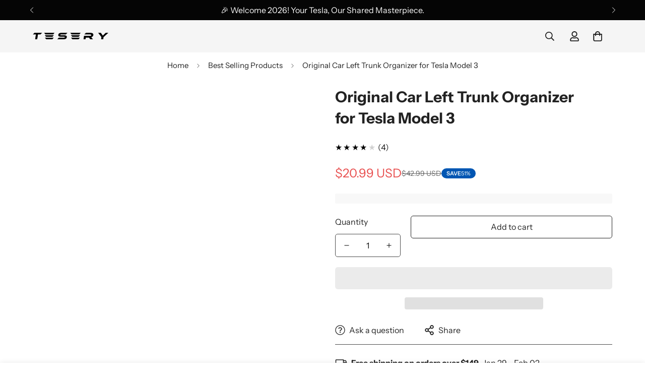

--- FILE ---
content_type: text/javascript
request_url: https://www.tesery.com/cdn/shop/t/72/assets/product-quick-view.js?v=62359062720362847681751426378
body_size: -209
content:
const{MinimogThemeStyles,MinimogThemeScripts}=window;class QuickView{constructor(){this.modal=new MinimogTheme.Modal();this.isOpen=!1
addEventDelegate({selector:".m-product-quickview-button",handler:(e,target)=>{e.preventDefault();this.target=target;this.toggleLoading(this.target,!0);const productHandle=target.dataset.productHandle;if(productHandle)this.fetchHtml(productHandle);},});window.MinimogEvents.subscribe(MinimogTheme.pubSubEvents.cartUpdate,()=>{if(this.modal)MinimogTheme.ProductQuickView.close()});}
fetchHtml(productHandle){loadAssetsNew([MinimogThemeStyles.product,MinimogThemeStyles.productInventory],"quick-view-assets");fetchSection("product-quickview",{url:`${window.MinimogSettings.base_url}products/${productHandle}`}).then((html)=>{this.modalContent=html.querySelector(".m-product-quickview");const firstModel=html.querySelector("product-model");this.mediaGallery=this.modalContent.querySelector("media-gallery");loadAssetsNew([MinimogThemeScripts.productMedia,MinimogThemeScripts.variantsPicker,MinimogThemeScripts.productInventory],"variants-picker",()=>{const colorScheme=this.modalContent.dataset.colorScheme;this.modal.appendChild(this.modalContent);this.modal.setWidth("960px");this.modal.open();this.modal.setSizes(`m-gradient ${colorScheme}`);this.toggleLoading(this.target,!1)
this.isOpen=!0});if(firstModel){loadAssetsNew([MinimogThemeScripts.productModel,"https://cdn.shopify.com/shopifycloud/model-viewer-ui/assets/v1.0/model-viewer-ui.css",],"product-model-assets")}}).catch(console.error)}
close(e){this.modal.close(e)
this.isOpen=!1}
toggleLoading(target,loading){if(loading){target.classList.add("m-spinner-loading")}else{target.classList.remove("m-spinner-loading")}}}
MinimogTheme.ProductQuickView=new QuickView()

--- FILE ---
content_type: text/javascript
request_url: https://www.tesery.com/cdn/shop/t/72/assets/pickup-availability.js?v=48688240753181567821751426358
body_size: 99
content:
if(!customElements.get("pickup-availability")){class PickupAvailability extends HTMLElement{constructor(){super();if(!this.hasAttribute("available"))return;this.errorHtml=this.querySelector("template").content.firstElementChild.cloneNode(!0);this.onClickRefreshList=this.onClickRefreshList.bind(this);this.fetchAvailability(this.dataset.variantId)}
fetchAvailability(variantId){let rootUrl=this.dataset.baseUrl;if(!rootUrl.endsWith("/")){rootUrl=rootUrl+"/"}
const variantSectionUrl=`${rootUrl}variants/${variantId}/?section_id=pickup-availability`;fetch(variantSectionUrl).then((response)=>response.text()).then((text)=>{const sectionInnerHTML=new DOMParser().parseFromString(text,"text/html").querySelector(".shopify-section");this.renderPreview(sectionInnerHTML)}).catch((e)=>{const button=this.querySelector("button");if(button)button.removeEventListener("click",this.onClickRefreshList);this.renderError()})}
onClickRefreshList(evt){this.fetchAvailability(this.dataset.variantId)}
renderError(){this.innerHTML="";this.appendChild(this.errorHtml);this.querySelector("button").addEventListener("click",this.onClickRefreshList)}
renderPreview(sectionInnerHTML){const drawer=document.querySelector("#Drawer-Pickup-Availability");if(drawer)drawer.remove();if(!sectionInnerHTML.querySelector("pickup-availability-preview")){this.innerHTML="";this.removeAttribute("available");return}
this.innerHTML=sectionInnerHTML.querySelector("pickup-availability-preview").outerHTML;this.setAttribute("available","");document.body.appendChild(sectionInnerHTML.querySelector("#Drawer-Pickup-Availability"));const button=this.querySelector("button");if(button){button.addEventListener("click",(e)=>{document.querySelector("#Drawer-Pickup-Availability").openDrawer()})}}}
customElements.define("pickup-availability",PickupAvailability)}
if(!customElements.get("pickup-availability-drawer")){class PickupAvailabilityDrawer extends HTMLElement{constructor(){super();this.drawerWapper=this.querySelector(".m-drawer__wrapper");this.drawerContent=this.querySelector(".m-drawer__content");this.drawerClose=this.querySelector(".m-drawer__close");this.drawerClose.addEventListener("click",(e)=>{e.preventDefault();this.closeDrawer()});document.body.addEventListener("click",(e)=>{if(e.target.classList.contains("m-drawer__wrapper"))this.closeDrawer();})}
openDrawer(){if(window.innerWidth<770){document.documentElement.classList.add("prevent-scroll");this.drawerWapper.classList.add("mobile")}
this.drawerWapper.classList.remove("m:hidden");requestAnimationFrame(()=>{this.drawerWapper.style.setProperty("--m-bg-opacity","0.5");this.drawerContent.style.setProperty("--m-translate-x","0")})}
closeDrawer(){this.drawerWapper.style.setProperty("--m-bg-opacity","0");this.drawerContent.style.setProperty("--m-translate-x","100%");setTimeout(()=>{this.drawerWapper.classList.add("m:hidden");this.drawerWapper.classList.remove("mobile");document.documentElement.classList.remove("prevent-scroll")},300)}}
customElements.define("pickup-availability-drawer",PickupAvailabilityDrawer)}

--- FILE ---
content_type: text/javascript
request_url: https://www.tesery.com/cdn/shop/t/72/assets/product.js?v=98339335169525182551751426381
body_size: -272
content:
class Product{constructor(){this.acc=[];this.container=document.querySelector(".m-main-product");MinimogTheme.CompareProduct&&MinimogTheme.CompareProduct.setCompareButtonsState();MinimogTheme.Wishlist&&MinimogTheme.Wishlist.setWishlistButtonsState();this.addRecentViewedProduct();addEventDelegate({context:this.container,selector:(window.__minimog_review_selector||'')+'.m-product-collapsible .jdgm-widget-actions-wrapper, .m-product-collapsible .spr-summary-actions-newreview',handler:(e)=>{const index=e.target.closest('.m-product-collapsible').dataset.index
setTimeout(()=>{this.acc[Number(index)].setContentHeight()},300)},capture:!0})}
addRecentViewedProduct(){const cookies=getCookie('m-recent-viewed-products')
let products=cookies?JSON.parse(cookies):[]
if(products.indexOf(MinimogSettings.productHandle)===-1){products.unshift(MinimogSettings.productHandle)
products=products.slice(0,20)
setCookie('m-recent-viewed-products',JSON.stringify(products))}}}

--- FILE ---
content_type: text/javascript
request_url: https://www.tesery.com/cdn/shop/t/72/assets/product-details-tabs.js?v=50420224669596709321751426368
body_size: -512
content:
if(!customElements.get("m-product-details-tabs")){class MProductDetailsTabs extends HTMLElement{constructor(){super();this.tabs=new MinimogTheme.Tabs(this);if(Shopify.designMode){document.addEventListener("shopify:block:select",(event)=>{const tabHeader=event&&event.target;const index=(tabHeader&&Number(tabHeader.dataset.index))||0;this.tabs&&this.tabs.setActiveTab(index)})}}}
customElements.define("m-product-details-tabs",MProductDetailsTabs)}

--- FILE ---
content_type: text/javascript
request_url: https://www.tesery.com/cdn/shop/t/72/assets/sharing.js?v=122992070822976487311751426389
body_size: -463
content:
class MSharing extends HTMLElement{constructor(){super();this.selectors={shareContent:".m-product-addon--sharing",openBtn:"[data-open-share]",}}
connectedCallback(){this.domNodes=queryDomNodes(this.selectors,this);const{shareContent}=this.domNodes;if(shareContent&&shareContent.innerHTML){this.shareContent=shareContent.innerHTML;this.init()}}
init(){this.domNodes.openBtn&&this.domNodes.openBtn.classList.remove("m:hidden");this.modal=new MinimogTheme.Modal();addEventDelegate({selector:this.selectors.openBtn,handler:(e)=>{e.preventDefault();if(this.shareContent){const html=document.createElement("DIV");html.classList.add('m-sharing__content');html.innerHTML=this.shareContent;this.modal.appendChild(html);const colorScheme=html.querySelector('[data-color-scheme]')&&html.querySelector('[data-color-scheme]').dataset.colorScheme;this.modal.setSizes(`m-sharing m-gradient ${colorScheme}`);this.modal.open()}},})}}
customElements.define("m-sharing",MSharing)